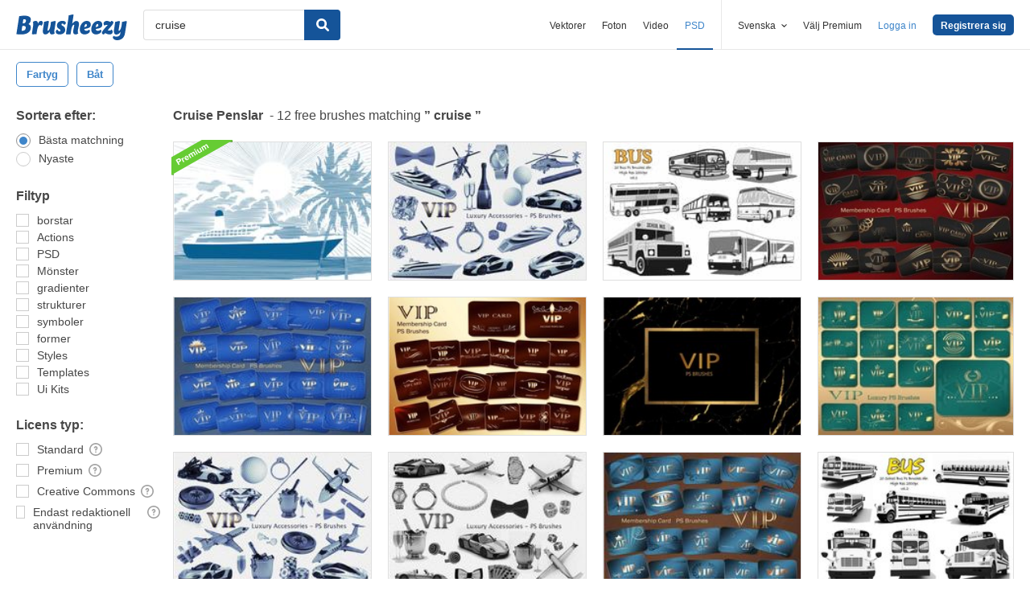

--- FILE ---
content_type: text/plain;charset=utf-8
request_url: https://id5-sync.com/bounce
body_size: 102
content:
{"bounce":{"setCookie":true}}

--- FILE ---
content_type: text/javascript
request_url: https://static.brusheezy.com/assets/search/click_events-8f8815581827efc6526f0c194805499a.js
body_size: 108
content:
function storeHashForClick(e,t){$.cookies.set("resource-"+t,e)}var encrypted_api_path=Routes.api_v2_search_click_events_path(),plain_api_path=Routes.plain_create_api_v2_search_click_events_path(),search_data=window.location.hash.substr(1),rollout_id=$.cookies.get("rollout");$("body").on("contextmenu","[data-behavior=search-click-event]",function(e){var t=$(this).attr("href"),n=$(this).data("hash"),r=$(this).data("resource-id");storeHashForClick(n,r)}),$("body").on("click","[data-behavior=search-click-event]",function(e){track("search-click",$(this).data("term")),e.preventDefault();var t=$(this).attr("href"),n=$(this).data("hash"),r=$(this).data("resource-id"),i={term:$(this).data("term"),page:$(this).data("page"),position:$(this).data("position"),premium:$(this).data("premium"),internal:$(this).data("internal"),search_page_view_event_id:$(this).data("search-page-view-event-id"),resource_is_premium:$(this).data("resource-is-premium"),resource_id:$(this).data("resourceId"),algo_version:$(this).data("algo-version"),split_test_name:$(this).data("split-test-name"),split_test_variant:$(this).data("split-test-variant"),referrer:$(this).data("referrer"),rollout_id:rollout_id,search_id:$(this).data("search-id"),domain:$(this).data("domain"),sponsored:!1};return storeHashForClick(n,r),$.when($.post(plain_api_path,i)).then(function(){window.location.href=t}),!0}),$("body").on("click","a.affiliate-shutterstock",function(e){var t={term:$(this).data("term"),page:$(this).data("page"),premium:$(this).data("premium"),internal:$(this).data("internal"),search_page_view_event_id:$(this).data("search-page-view-event-id"),rollout_id:rollout_id,search_id:$(this).data("search-id"),algo_version:$(this).data("algo-version"),split_test_name:$(this).data("split-test-name"),split_test_variant:$(this).data("split-test-variant"),referrer:$(this).data("referrer"),domain:$(this).data("domain"),sponsored:!0};return $.post(plain_api_path,t,function(e){}),!0});